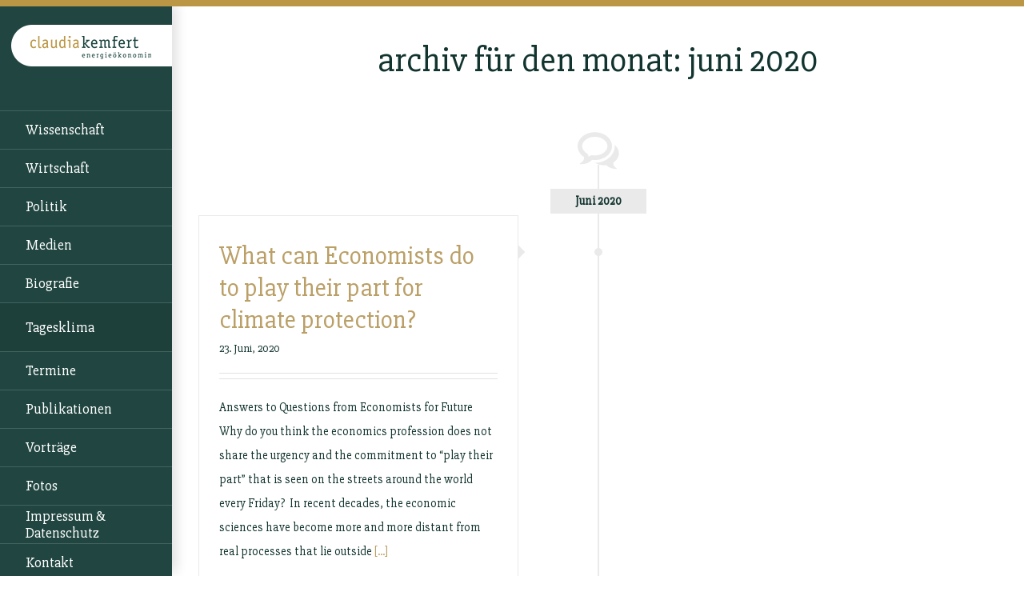

--- FILE ---
content_type: text/css
request_url: https://www.claudiakemfert.de/wp-content/uploads/fonts/c2151b6b09c2cd8259a52c49588e5efb/font.css?v=1698325216
body_size: 14655
content:
/*
 * Font file created by Local Google Fonts 0.22.0
 * Created: Thu, 26 Oct 2023 13:00:14 +0000
 * Handle: google-fonts
 * Original URL: https://fonts.googleapis.com/css2?family=Roboto:wght@100;300;500;700;900&amp;family=Slabo+27px&amp;display=swap
*/

/* cyrillic-ext */
@font-face {
  font-family: 'Roboto';
  font-style: normal;
  font-weight: 100;
  font-display: swap;
  src: url(https://www.claudiakemfert.de/wp-content/uploads/fonts/c2151b6b09c2cd8259a52c49588e5efb/roboto-cyrillic-ext-v30-normal-100.woff2?c=1698325215) format('woff2');
  unicode-range: U+0460-052F, U+1C80-1C88, U+20B4, U+2DE0-2DFF, U+A640-A69F, U+FE2E-FE2F;
}
/* cyrillic */
@font-face {
  font-family: 'Roboto';
  font-style: normal;
  font-weight: 100;
  font-display: swap;
  src: url(https://www.claudiakemfert.de/wp-content/uploads/fonts/c2151b6b09c2cd8259a52c49588e5efb/roboto-cyrillic-v30-normal-100.woff2?c=1698325215) format('woff2');
  unicode-range: U+0301, U+0400-045F, U+0490-0491, U+04B0-04B1, U+2116;
}
/* greek-ext */
@font-face {
  font-family: 'Roboto';
  font-style: normal;
  font-weight: 100;
  font-display: swap;
  src: url(https://www.claudiakemfert.de/wp-content/uploads/fonts/c2151b6b09c2cd8259a52c49588e5efb/roboto-greek-ext-v30-normal-100.woff2?c=1698325215) format('woff2');
  unicode-range: U+1F00-1FFF;
}
/* greek */
@font-face {
  font-family: 'Roboto';
  font-style: normal;
  font-weight: 100;
  font-display: swap;
  src: url(https://www.claudiakemfert.de/wp-content/uploads/fonts/c2151b6b09c2cd8259a52c49588e5efb/roboto-greek-v30-normal-100.woff2?c=1698325215) format('woff2');
  unicode-range: U+0370-03FF;
}
/* vietnamese */
@font-face {
  font-family: 'Roboto';
  font-style: normal;
  font-weight: 100;
  font-display: swap;
  src: url(https://www.claudiakemfert.de/wp-content/uploads/fonts/c2151b6b09c2cd8259a52c49588e5efb/roboto--v30-normal-100.woff2?c=1698325215) format('woff2');
  unicode-range: U+0102-0103, U+0110-0111, U+0128-0129, U+0168-0169, U+01A0-01A1, U+01AF-01B0, U+0300-0301, U+0303-0304, U+0308-0309, U+0323, U+0329, U+1EA0-1EF9, U+20AB;
}
/* latin-ext */
@font-face {
  font-family: 'Roboto';
  font-style: normal;
  font-weight: 100;
  font-display: swap;
  src: url(https://www.claudiakemfert.de/wp-content/uploads/fonts/c2151b6b09c2cd8259a52c49588e5efb/roboto--v30-normal-100.woff2?c=1698325215) format('woff2');
  unicode-range: U+0100-02AF, U+0304, U+0308, U+0329, U+1E00-1E9F, U+1EF2-1EFF, U+2020, U+20A0-20AB, U+20AD-20CF, U+2113, U+2C60-2C7F, U+A720-A7FF;
}
/* latin */
@font-face {
  font-family: 'Roboto';
  font-style: normal;
  font-weight: 100;
  font-display: swap;
  src: url(https://www.claudiakemfert.de/wp-content/uploads/fonts/c2151b6b09c2cd8259a52c49588e5efb/roboto--v30-normal-100.woff2?c=1698325215) format('woff2');
  unicode-range: U+0000-00FF, U+0131, U+0152-0153, U+02BB-02BC, U+02C6, U+02DA, U+02DC, U+0304, U+0308, U+0329, U+2000-206F, U+2074, U+20AC, U+2122, U+2191, U+2193, U+2212, U+2215, U+FEFF, U+FFFD;
}
/* cyrillic-ext */
@font-face {
  font-family: 'Roboto';
  font-style: normal;
  font-weight: 300;
  font-display: swap;
  src: url(https://www.claudiakemfert.de/wp-content/uploads/fonts/c2151b6b09c2cd8259a52c49588e5efb/roboto-cyrillic-ext-v30-normal-300.woff2?c=1698325215) format('woff2');
  unicode-range: U+0460-052F, U+1C80-1C88, U+20B4, U+2DE0-2DFF, U+A640-A69F, U+FE2E-FE2F;
}
/* cyrillic */
@font-face {
  font-family: 'Roboto';
  font-style: normal;
  font-weight: 300;
  font-display: swap;
  src: url(https://www.claudiakemfert.de/wp-content/uploads/fonts/c2151b6b09c2cd8259a52c49588e5efb/roboto-cyrillic-v30-normal-300.woff2?c=1698325215) format('woff2');
  unicode-range: U+0301, U+0400-045F, U+0490-0491, U+04B0-04B1, U+2116;
}
/* greek-ext */
@font-face {
  font-family: 'Roboto';
  font-style: normal;
  font-weight: 300;
  font-display: swap;
  src: url(https://www.claudiakemfert.de/wp-content/uploads/fonts/c2151b6b09c2cd8259a52c49588e5efb/roboto-greek-ext-v30-normal-300.woff2?c=1698325215) format('woff2');
  unicode-range: U+1F00-1FFF;
}
/* greek */
@font-face {
  font-family: 'Roboto';
  font-style: normal;
  font-weight: 300;
  font-display: swap;
  src: url(https://www.claudiakemfert.de/wp-content/uploads/fonts/c2151b6b09c2cd8259a52c49588e5efb/roboto-greek-v30-normal-300.woff2?c=1698325215) format('woff2');
  unicode-range: U+0370-03FF;
}
/* vietnamese */
@font-face {
  font-family: 'Roboto';
  font-style: normal;
  font-weight: 300;
  font-display: swap;
  src: url(https://www.claudiakemfert.de/wp-content/uploads/fonts/c2151b6b09c2cd8259a52c49588e5efb/roboto--v30-normal-300.woff2?c=1698325215) format('woff2');
  unicode-range: U+0102-0103, U+0110-0111, U+0128-0129, U+0168-0169, U+01A0-01A1, U+01AF-01B0, U+0300-0301, U+0303-0304, U+0308-0309, U+0323, U+0329, U+1EA0-1EF9, U+20AB;
}
/* latin-ext */
@font-face {
  font-family: 'Roboto';
  font-style: normal;
  font-weight: 300;
  font-display: swap;
  src: url(https://www.claudiakemfert.de/wp-content/uploads/fonts/c2151b6b09c2cd8259a52c49588e5efb/roboto--v30-normal-300.woff2?c=1698325215) format('woff2');
  unicode-range: U+0100-02AF, U+0304, U+0308, U+0329, U+1E00-1E9F, U+1EF2-1EFF, U+2020, U+20A0-20AB, U+20AD-20CF, U+2113, U+2C60-2C7F, U+A720-A7FF;
}
/* latin */
@font-face {
  font-family: 'Roboto';
  font-style: normal;
  font-weight: 300;
  font-display: swap;
  src: url(https://www.claudiakemfert.de/wp-content/uploads/fonts/c2151b6b09c2cd8259a52c49588e5efb/roboto--v30-normal-300.woff2?c=1698325215) format('woff2');
  unicode-range: U+0000-00FF, U+0131, U+0152-0153, U+02BB-02BC, U+02C6, U+02DA, U+02DC, U+0304, U+0308, U+0329, U+2000-206F, U+2074, U+20AC, U+2122, U+2191, U+2193, U+2212, U+2215, U+FEFF, U+FFFD;
}
/* cyrillic-ext */
@font-face {
  font-family: 'Roboto';
  font-style: normal;
  font-weight: 500;
  font-display: swap;
  src: url(https://www.claudiakemfert.de/wp-content/uploads/fonts/c2151b6b09c2cd8259a52c49588e5efb/roboto-cyrillic-ext-v30-normal-500.woff2?c=1698325215) format('woff2');
  unicode-range: U+0460-052F, U+1C80-1C88, U+20B4, U+2DE0-2DFF, U+A640-A69F, U+FE2E-FE2F;
}
/* cyrillic */
@font-face {
  font-family: 'Roboto';
  font-style: normal;
  font-weight: 500;
  font-display: swap;
  src: url(https://www.claudiakemfert.de/wp-content/uploads/fonts/c2151b6b09c2cd8259a52c49588e5efb/roboto-cyrillic-v30-normal-500.woff2?c=1698325215) format('woff2');
  unicode-range: U+0301, U+0400-045F, U+0490-0491, U+04B0-04B1, U+2116;
}
/* greek-ext */
@font-face {
  font-family: 'Roboto';
  font-style: normal;
  font-weight: 500;
  font-display: swap;
  src: url(https://www.claudiakemfert.de/wp-content/uploads/fonts/c2151b6b09c2cd8259a52c49588e5efb/roboto-greek-ext-v30-normal-500.woff2?c=1698325215) format('woff2');
  unicode-range: U+1F00-1FFF;
}
/* greek */
@font-face {
  font-family: 'Roboto';
  font-style: normal;
  font-weight: 500;
  font-display: swap;
  src: url(https://www.claudiakemfert.de/wp-content/uploads/fonts/c2151b6b09c2cd8259a52c49588e5efb/roboto-greek-v30-normal-500.woff2?c=1698325215) format('woff2');
  unicode-range: U+0370-03FF;
}
/* vietnamese */
@font-face {
  font-family: 'Roboto';
  font-style: normal;
  font-weight: 500;
  font-display: swap;
  src: url(https://www.claudiakemfert.de/wp-content/uploads/fonts/c2151b6b09c2cd8259a52c49588e5efb/roboto--v30-normal-500.woff2?c=1698325216) format('woff2');
  unicode-range: U+0102-0103, U+0110-0111, U+0128-0129, U+0168-0169, U+01A0-01A1, U+01AF-01B0, U+0300-0301, U+0303-0304, U+0308-0309, U+0323, U+0329, U+1EA0-1EF9, U+20AB;
}
/* latin-ext */
@font-face {
  font-family: 'Roboto';
  font-style: normal;
  font-weight: 500;
  font-display: swap;
  src: url(https://www.claudiakemfert.de/wp-content/uploads/fonts/c2151b6b09c2cd8259a52c49588e5efb/roboto--v30-normal-500.woff2?c=1698325216) format('woff2');
  unicode-range: U+0100-02AF, U+0304, U+0308, U+0329, U+1E00-1E9F, U+1EF2-1EFF, U+2020, U+20A0-20AB, U+20AD-20CF, U+2113, U+2C60-2C7F, U+A720-A7FF;
}
/* latin */
@font-face {
  font-family: 'Roboto';
  font-style: normal;
  font-weight: 500;
  font-display: swap;
  src: url(https://www.claudiakemfert.de/wp-content/uploads/fonts/c2151b6b09c2cd8259a52c49588e5efb/roboto--v30-normal-500.woff2?c=1698325216) format('woff2');
  unicode-range: U+0000-00FF, U+0131, U+0152-0153, U+02BB-02BC, U+02C6, U+02DA, U+02DC, U+0304, U+0308, U+0329, U+2000-206F, U+2074, U+20AC, U+2122, U+2191, U+2193, U+2212, U+2215, U+FEFF, U+FFFD;
}
/* cyrillic-ext */
@font-face {
  font-family: 'Roboto';
  font-style: normal;
  font-weight: 700;
  font-display: swap;
  src: url(https://www.claudiakemfert.de/wp-content/uploads/fonts/c2151b6b09c2cd8259a52c49588e5efb/roboto-cyrillic-ext-v30-normal-700.woff2?c=1698325216) format('woff2');
  unicode-range: U+0460-052F, U+1C80-1C88, U+20B4, U+2DE0-2DFF, U+A640-A69F, U+FE2E-FE2F;
}
/* cyrillic */
@font-face {
  font-family: 'Roboto';
  font-style: normal;
  font-weight: 700;
  font-display: swap;
  src: url(https://www.claudiakemfert.de/wp-content/uploads/fonts/c2151b6b09c2cd8259a52c49588e5efb/roboto-cyrillic-v30-normal-700.woff2?c=1698325216) format('woff2');
  unicode-range: U+0301, U+0400-045F, U+0490-0491, U+04B0-04B1, U+2116;
}
/* greek-ext */
@font-face {
  font-family: 'Roboto';
  font-style: normal;
  font-weight: 700;
  font-display: swap;
  src: url(https://www.claudiakemfert.de/wp-content/uploads/fonts/c2151b6b09c2cd8259a52c49588e5efb/roboto-greek-ext-v30-normal-700.woff2?c=1698325216) format('woff2');
  unicode-range: U+1F00-1FFF;
}
/* greek */
@font-face {
  font-family: 'Roboto';
  font-style: normal;
  font-weight: 700;
  font-display: swap;
  src: url(https://www.claudiakemfert.de/wp-content/uploads/fonts/c2151b6b09c2cd8259a52c49588e5efb/roboto-greek-v30-normal-700.woff2?c=1698325216) format('woff2');
  unicode-range: U+0370-03FF;
}
/* vietnamese */
@font-face {
  font-family: 'Roboto';
  font-style: normal;
  font-weight: 700;
  font-display: swap;
  src: url(https://www.claudiakemfert.de/wp-content/uploads/fonts/c2151b6b09c2cd8259a52c49588e5efb/roboto--v30-normal-700.woff2?c=1698325216) format('woff2');
  unicode-range: U+0102-0103, U+0110-0111, U+0128-0129, U+0168-0169, U+01A0-01A1, U+01AF-01B0, U+0300-0301, U+0303-0304, U+0308-0309, U+0323, U+0329, U+1EA0-1EF9, U+20AB;
}
/* latin-ext */
@font-face {
  font-family: 'Roboto';
  font-style: normal;
  font-weight: 700;
  font-display: swap;
  src: url(https://www.claudiakemfert.de/wp-content/uploads/fonts/c2151b6b09c2cd8259a52c49588e5efb/roboto--v30-normal-700.woff2?c=1698325216) format('woff2');
  unicode-range: U+0100-02AF, U+0304, U+0308, U+0329, U+1E00-1E9F, U+1EF2-1EFF, U+2020, U+20A0-20AB, U+20AD-20CF, U+2113, U+2C60-2C7F, U+A720-A7FF;
}
/* latin */
@font-face {
  font-family: 'Roboto';
  font-style: normal;
  font-weight: 700;
  font-display: swap;
  src: url(https://www.claudiakemfert.de/wp-content/uploads/fonts/c2151b6b09c2cd8259a52c49588e5efb/roboto--v30-normal-700.woff2?c=1698325216) format('woff2');
  unicode-range: U+0000-00FF, U+0131, U+0152-0153, U+02BB-02BC, U+02C6, U+02DA, U+02DC, U+0304, U+0308, U+0329, U+2000-206F, U+2074, U+20AC, U+2122, U+2191, U+2193, U+2212, U+2215, U+FEFF, U+FFFD;
}
/* cyrillic-ext */
@font-face {
  font-family: 'Roboto';
  font-style: normal;
  font-weight: 900;
  font-display: swap;
  src: url(https://www.claudiakemfert.de/wp-content/uploads/fonts/c2151b6b09c2cd8259a52c49588e5efb/roboto-cyrillic-ext-v30-normal-900.woff2?c=1698325216) format('woff2');
  unicode-range: U+0460-052F, U+1C80-1C88, U+20B4, U+2DE0-2DFF, U+A640-A69F, U+FE2E-FE2F;
}
/* cyrillic */
@font-face {
  font-family: 'Roboto';
  font-style: normal;
  font-weight: 900;
  font-display: swap;
  src: url(https://www.claudiakemfert.de/wp-content/uploads/fonts/c2151b6b09c2cd8259a52c49588e5efb/roboto-cyrillic-v30-normal-900.woff2?c=1698325216) format('woff2');
  unicode-range: U+0301, U+0400-045F, U+0490-0491, U+04B0-04B1, U+2116;
}
/* greek-ext */
@font-face {
  font-family: 'Roboto';
  font-style: normal;
  font-weight: 900;
  font-display: swap;
  src: url(https://www.claudiakemfert.de/wp-content/uploads/fonts/c2151b6b09c2cd8259a52c49588e5efb/roboto-greek-ext-v30-normal-900.woff2?c=1698325216) format('woff2');
  unicode-range: U+1F00-1FFF;
}
/* greek */
@font-face {
  font-family: 'Roboto';
  font-style: normal;
  font-weight: 900;
  font-display: swap;
  src: url(https://www.claudiakemfert.de/wp-content/uploads/fonts/c2151b6b09c2cd8259a52c49588e5efb/roboto-greek-v30-normal-900.woff2?c=1698325216) format('woff2');
  unicode-range: U+0370-03FF;
}
/* vietnamese */
@font-face {
  font-family: 'Roboto';
  font-style: normal;
  font-weight: 900;
  font-display: swap;
  src: url(https://www.claudiakemfert.de/wp-content/uploads/fonts/c2151b6b09c2cd8259a52c49588e5efb/roboto--v30-normal-900.woff2?c=1698325216) format('woff2');
  unicode-range: U+0102-0103, U+0110-0111, U+0128-0129, U+0168-0169, U+01A0-01A1, U+01AF-01B0, U+0300-0301, U+0303-0304, U+0308-0309, U+0323, U+0329, U+1EA0-1EF9, U+20AB;
}
/* latin-ext */
@font-face {
  font-family: 'Roboto';
  font-style: normal;
  font-weight: 900;
  font-display: swap;
  src: url(https://www.claudiakemfert.de/wp-content/uploads/fonts/c2151b6b09c2cd8259a52c49588e5efb/roboto--v30-normal-900.woff2?c=1698325216) format('woff2');
  unicode-range: U+0100-02AF, U+0304, U+0308, U+0329, U+1E00-1E9F, U+1EF2-1EFF, U+2020, U+20A0-20AB, U+20AD-20CF, U+2113, U+2C60-2C7F, U+A720-A7FF;
}
/* latin */
@font-face {
  font-family: 'Roboto';
  font-style: normal;
  font-weight: 900;
  font-display: swap;
  src: url(https://www.claudiakemfert.de/wp-content/uploads/fonts/c2151b6b09c2cd8259a52c49588e5efb/roboto--v30-normal-900.woff2?c=1698325216) format('woff2');
  unicode-range: U+0000-00FF, U+0131, U+0152-0153, U+02BB-02BC, U+02C6, U+02DA, U+02DC, U+0304, U+0308, U+0329, U+2000-206F, U+2074, U+20AC, U+2122, U+2191, U+2193, U+2212, U+2215, U+FEFF, U+FFFD;
}
/* latin-ext */
@font-face {
  font-family: 'Slabo 27px';
  font-style: normal;
  font-weight: 400;
  font-display: swap;
  src: url(https://www.claudiakemfert.de/wp-content/uploads/fonts/c2151b6b09c2cd8259a52c49588e5efb/slabo-27px--v14-normal-400.woff2?c=1698325216) format('woff2');
  unicode-range: U+0100-02AF, U+0304, U+0308, U+0329, U+1E00-1E9F, U+1EF2-1EFF, U+2020, U+20A0-20AB, U+20AD-20CF, U+2113, U+2C60-2C7F, U+A720-A7FF;
}
/* latin */
@font-face {
  font-family: 'Slabo 27px';
  font-style: normal;
  font-weight: 400;
  font-display: swap;
  src: url(https://www.claudiakemfert.de/wp-content/uploads/fonts/c2151b6b09c2cd8259a52c49588e5efb/slabo-27px--v14-normal-400.woff2?c=1698325216) format('woff2');
  unicode-range: U+0000-00FF, U+0131, U+0152-0153, U+02BB-02BC, U+02C6, U+02DA, U+02DC, U+0304, U+0308, U+0329, U+2000-206F, U+2074, U+20AC, U+2122, U+2191, U+2193, U+2212, U+2215, U+FEFF, U+FFFD;
}
